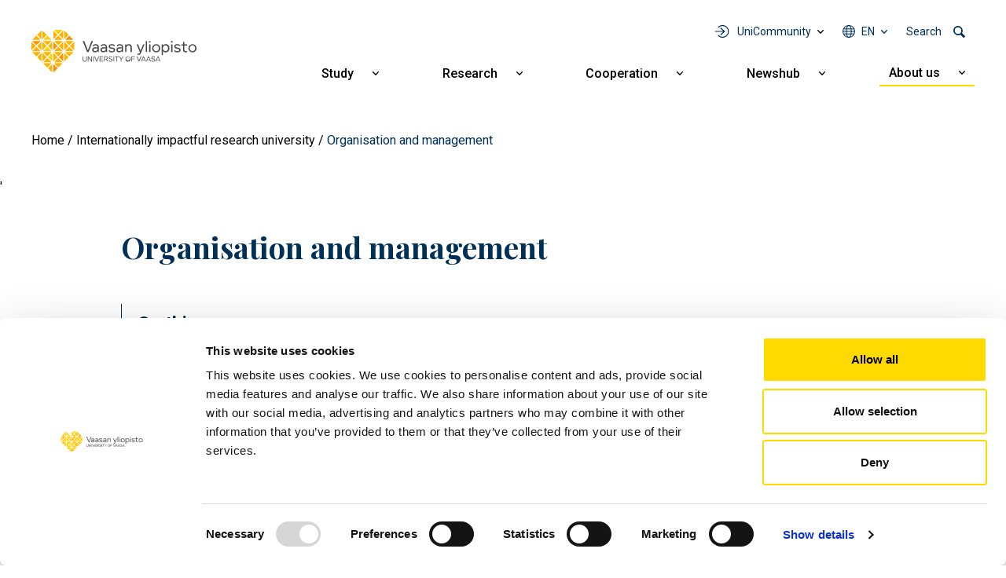

--- FILE ---
content_type: text/html; charset=UTF-8
request_url: https://www.uwasa.fi/en/university/organisation-and-management?page=5
body_size: 11960
content:
<!DOCTYPE html>
<html lang="en" dir="ltr" prefix="og: https://ogp.me/ns#">
  <head>
    <meta charset="utf-8" />
<link rel="canonical" href="https://www.uwasa.fi/en/university/organisation-and-management" />
<meta property="og:site_name" content="University of Vaasa" />
<meta property="og:type" content="website" />
<meta property="og:url" content="https://www.uwasa.fi/en/university/organisation-and-management" />
<meta property="og:title" content="Organisation and management" />
<meta property="article:published_time" content="2020-02-17T13:14:15+0200" />
<meta property="article:modified_time" content="2026-01-05T11:28:41+0200" />
<meta property="fb:admins" content="539359597" />
<meta property="fb:pages" content="359301592626" />
<meta name="facebook-domain-verification" content="2jxk2otiorntdsixq60ygoonfu8ur1" />
<meta name="google-site-verification" content="K3q1rdKHQponzTQk97e--AmLPpDQq8vwRbs-2wob3kA" />
<meta name="Generator" content="Drupal 10 (https://www.drupal.org)" />
<meta name="MobileOptimized" content="width" />
<meta name="HandheldFriendly" content="true" />
<meta name="viewport" content="width=device-width, initial-scale=1, shrink-to-fit=no" />
<meta http-equiv="x-ua-compatible" content="ie=edge" />
<link rel="icon" href="/themes/custom/univaasa/images/uwasa.ico" type="image/vnd.microsoft.icon" />
<link rel="alternate" hreflang="fi" href="https://www.uwasa.fi/fi/yliopisto/organisaatio-ja-johto" />
<link rel="alternate" hreflang="en" href="https://www.uwasa.fi/en/university/organisation-and-management" />
<script src="/sites/default/files/google_tag/univaasa_main/google_tag.script.js?t8vegq" defer></script>

    <title>Organisation and management | University of Vaasa</title>
    <link rel="stylesheet" media="all" href="/sites/default/files/css/css_7QiZWK0Muyc5TwILVJJhgMiQ34-TGWfFMcKajU4j0Ps.css?delta=0&amp;language=en&amp;theme=univaasa&amp;include=[base64]" />
<link rel="stylesheet" media="all" href="/libraries/fontawesome/css/all.css" />
<link rel="stylesheet" media="all" href="/sites/default/files/css/css_6bccxG7Cf1KulvOhJAjPTvPOkDfmCxzqmneJa2SjviM.css?delta=2&amp;language=en&amp;theme=univaasa&amp;include=[base64]" />
<link rel="stylesheet" media="all" href="/sites/default/files/css/css_66jBQpQi4Krp9yBoKtwQi8WiYZ8nY9QQQH6Goet_nB0.css?delta=3&amp;language=en&amp;theme=univaasa&amp;include=[base64]" />

    
  </head>
  <body class="layout-no-sidebars page-node-170 path-node node--type-page">
    <a href="#main-content" class="visually-hidden focusable skip-link">
      Skip to main content
    </a>
    <noscript><iframe src="https://www.googletagmanager.com/ns.html?id=GTM-PD9HXKD" height="0" width="0" style="display:none;visibility:hidden"></iframe></noscript>
      <div class="dialog-off-canvas-main-canvas" data-off-canvas-main-canvas>
    
<div id="page-wrapper">
  <div id="page">
    <header id="header" class="header" role="banner" aria-label="Site header">
                            
        
                  <div class="container-lg">
              <section class="row region region-top">
          <a href="/en" title="Home" rel="home" class="navbar-brand">
              <img src="/themes/custom/univaasa/logo.svg" alt="Home" width="210" height="54" class="img-fluid d-inline-block align-top" />
            
    </a>
    <nav role="navigation" aria-label="Päävalikko - Suomi" id="block-paavalikko" class="block block-menu navigation main-navigation menu--main">
        
<button id="main-menu-toggle" aria-controls="main-navbar" aria-expanded="false">
  <span class="visually-hidden">
    Open main navigation
  </span>
</button>

              <ul class="clearfix navbar" id="main-navbar">
              <li class="nav-item extras">
        <ul class="extras-menu">
                      <li class="nav-item tools nav-item-extra">
              <button
                id="menu-tools-button"
                aria-expanded="false"
                aria-controls="tools-menu"
                class="menu-extra-button"
              >
                UniCommunity
              </button>
              <div class="views-element-container block block-views block-views-blocktools-list-tools-block" id="block-tools-block">
  
    
      <div class="content">
      <div><div class="view view-tools-list view-id-tools_list view-display-id-tools_block js-view-dom-id-2e0db2e1c975122e535645cc0536acdc1bd682087248f157579c3c51ed23aa79">
  
    
      
      <div class="view-content row">
      <div class="item-list">
      <h3>Students</h3>
  
  <ul>

          <li><div class="views-field views-field-title"><span class="field-content"><a href="https://outlook.office.com/">Outlook O365</a></span></div><div class="views-field views-field-views-conditional-field-1"><span class="field-content"><span class="login-required"></span></span></div></li>
          <li><div class="views-field views-field-title"><span class="field-content"><a href="https://cloud.uwasa.fi/">Owncloud</a></span></div><div class="views-field views-field-views-conditional-field-1"><span class="field-content"><span class="login-required"></span></span></div></li>
          <li><div class="views-field views-field-title"><span class="field-content"><a href="https://opiskelija.peppi.uwasa.fi/">Peppi</a></span></div><div class="views-field views-field-views-conditional-field-1"><span class="field-content"><span class="login-required"></span></span></div></li>
          <li><div class="views-field views-field-title"><span class="field-content"><a href="https://jolla.uwasa.fi">Jolla</a></span></div><div class="views-field views-field-views-conditional-field-1"><span class="field-content"><span class="login-required"></span></span></div></li>
          <li><div class="views-field views-field-title"><span class="field-content"><a href="https://learn.uwasa.fi/">Moodle</a></span></div><div class="views-field views-field-views-conditional-field-1"><span class="field-content"><span class="login-required"></span></span></div></li>
          <li><div class="views-field views-field-title"><span class="field-content"><a href="https://www.uwasa.fi/en/students">Student pages</a></span></div><div class="views-field views-field-views-conditional-field-1"><span class="field-content"></span></div></li>
    
  </ul>

</div>
<div class="item-list">
      <h3>Personnel</h3>
  
  <ul>

          <li><div class="views-field views-field-title"><span class="field-content"><a href="https://outlook.office.com/">Outlook O365</a></span></div><div class="views-field views-field-views-conditional-field-1"><span class="field-content"><span class="login-required"></span></span></div></li>
          <li><div class="views-field views-field-title"><span class="field-content"><a href="https://cloud.uwasa.fi/">Owncloud</a></span></div><div class="views-field views-field-views-conditional-field-1"><span class="field-content"><span class="login-required"></span></span></div></li>
          <li><div class="views-field views-field-title"><span class="field-content"><a href="https://opettaja.peppi.uwasa.fi/">Peppi</a></span></div><div class="views-field views-field-views-conditional-field-1"><span class="field-content"><span class="login-required"></span></span></div></li>
          <li><div class="views-field views-field-title"><span class="field-content"><a href="https://www.uwasa.fi/messi">Messi</a></span></div><div class="views-field views-field-views-conditional-field-1"><span class="field-content"><span class="login-required"></span></span></div></li>
          <li><div class="views-field views-field-title"><span class="field-content"><a href="https://learn.uwasa.fi/">Moodle</a></span></div><div class="views-field views-field-views-conditional-field-1"><span class="field-content"><span class="login-required"></span></span></div></li>
    
  </ul>

</div>
<div class="item-list">
  
  <ul>

          <li><div class="views-field views-field-title"><span class="field-content"><a href="https://www.tritonia.fi/">Library Services</a></span></div><div class="views-field views-field-views-conditional-field-1"><span class="field-content"></span></div></li>
          <li><div class="views-field views-field-title"><span class="field-content"><a href="https://it.uwasa.fi">IT Services</a></span></div><div class="views-field views-field-views-conditional-field-1"><span class="field-content"></span></div></li>
    
  </ul>

</div>

    </div>
  
          </div>
</div>

    </div>
  </div>

            </li>
                                <li class="nav-item has-submenu language nav-item-extra">
              <button
                aria-expanded="false"
                aria-controls="language-menu"
                aria-label="Language menu - en"
                class="full-width menu-extra-button"
              >
                en
              </button>
              <ul class="submenu submenu-language" id="language-menu">
                                  <li lang="fi"><a href="/fi/yliopisto/organisaatio-ja-johto">Suomi | FI</a></li>
                                  <li lang="en"><a href="/en/university/organisation-and-management">English | EN</a></li>
                              </ul>
            </li>
                                <li class="nav-item search nav-item-extra">
              <button
                id="menu-search-button"
                aria-expanded="false"
                aria-controls="search-menu"
                class="menu-extra-button"
              >
                Search
              </button>
              <div class="views-exposed-form block block-views block-views-exposed-filter-blocksolr-search-solr-search-block" data-drupal-selector="views-exposed-form-solr-search-solr-search-block" id="block-univaasa-searchform">
  
    
      <div class="content">
      
<form action="/en/search" method="get" id="views-exposed-form-solr-search-solr-search-block" accept-charset="UTF-8">
  

<div >
  <div class="container-xl">
    <div class="form-row views-exposed-form-solr-search-solr-search-block__filters">
              



  <div class="js-form-item js-form-type-textfield form-type-textfield js-form-item-keys form-item-keys form-no-label form-group">
                    <input placeholder="What are you searching for?" data-drupal-selector="edit-keys" type="text" id="edit-keys" name="keys" value="" size="30" maxlength="128" class="form-control" />

                      </div>
<div data-drupal-selector="edit-actions" class="form-actions js-form-wrapper form-wrapper mb-3" id="edit-actions--2"><input data-drupal-selector="edit-submit-solr-search" type="submit" id="edit-submit-solr-search" value="Search" class="button js-form-submit form-submit btn btn-primary form-control" />
</div>

          </div>
  </div>
</div>
</form>

    </div>
  </div>

            </li>
                            </ul>
      </li>
                    <li class="nav-item menu-item--expanded has-submenu">
                          <a href="/en/education" class="nav-link nav-link--en-education" aria-expanded="false" aria-haspopup="true" data-drupal-link-system-path="node/24">Study</a>
          <button
            aria-expanded="false"
            aria-controls="submenu-for-menu_link_content:b2dd2570-9e27-4480-b6df-3a11c4c9a599"
            class="submenu-button"
          >
            <span class="visually-hidden">
                            Show submenu for Study
            </span>
          </button>

                        <ul class="submenu" id="submenu-for-menu_link_content:b2dd2570-9e27-4480-b6df-3a11c4c9a599">
                        <li class="submenu-item">
                          <a href="/en/education/business-studies" class="nav-link--en-education-business-studies" data-drupal-link-system-path="node/25">Business studies</a>
              </li>
                <li class="submenu-item">
                          <a href="/en/education/technology" class="nav-link--en-education-technology" data-drupal-link-system-path="node/26">Technology</a>
              </li>
                <li class="submenu-item">
                          <a href="/en/education/industrial-management-and-cyber-managementatiede" class="nav-link--en-education-industrial-management-and-cyber-managementatiede" data-drupal-link-system-path="node/8644">Industrial Management and Cyber Management</a>
              </li>
                <li class="submenu-item">
                          <a href="/en/education/administrative-studies" class="nav-link--en-education-administrative-studies" data-drupal-link-system-path="node/27">Administrative studies</a>
              </li>
                <li class="submenu-item">
                          <a href="/en/education/communication-studies" class="nav-link--en-education-communication-studies" data-drupal-link-system-path="node/28">Communication studies</a>
              </li>
                <li class="submenu-item menu-item--expanded has-submenu">
                          <a href="/en/education/apply" class="nav-link--en-education-apply" aria-expanded="false" aria-haspopup="true" data-drupal-link-system-path="node/15370">How to apply</a>
          <button
            aria-expanded="false"
            aria-controls="submenu-for-menu_link_content:98d8e377-f69d-4144-b2b5-fa5433335420"
            class="submenu-button"
          >
            <span class="visually-hidden">
                            Show submenu for How to apply
            </span>
          </button>

                        <ul class="submenu" id="submenu-for-menu_link_content:98d8e377-f69d-4144-b2b5-fa5433335420">
                        <li class="submenu-item">
                          <a href="/en/education/bachelors-programmes/how-apply-bachelors-programmes" class="nav-link--en-education-bachelors-programmes-how-apply-bachelors-programmes" data-drupal-link-system-path="node/943">Bachelor&#039;s programmes</a>
              </li>
                <li class="submenu-item">
                          <a href="/en/education/masters-programmes/how-apply-masters-programmes" class="nav-link--en-education-masters-programmes-how-apply-masters-programmes" data-drupal-link-system-path="node/1369">Master&#039;s programmes</a>
              </li>
                <li class="submenu-item">
                          <a href="/en/education/doctoral-education/admissions-doctoral-studies" class="nav-link--en-education-doctoral-education-admissions-doctoral-studies" data-drupal-link-system-path="node/223">Doctoral studies</a>
              </li>
            </ul>
  
              </li>
                <li class="submenu-item menu-item--expanded has-submenu">
                          <a href="/en/education/continuous-learning" class="nav-link--en-education-continuous-learning" aria-expanded="false" aria-haspopup="true" data-drupal-link-system-path="node/8598">Continuous learning</a>
          <button
            aria-expanded="false"
            aria-controls="submenu-for-menu_link_content:d3de4aae-d1c6-4af9-93a0-8aaa5f01112c"
            class="submenu-button"
          >
            <span class="visually-hidden">
                            Show submenu for Continuous learning
            </span>
          </button>

                        <ul class="submenu" id="submenu-for-menu_link_content:d3de4aae-d1c6-4af9-93a0-8aaa5f01112c">
                        <li class="submenu-item">
                          <a href="/en/education/open" class="nav-link--en-education-open" data-drupal-link-system-path="node/66">Open University</a>
              </li>
                <li class="submenu-item">
                          <a href="/en/fitech-network-studies" class="nav-link--en-fitech-network-studies" data-drupal-link-system-path="node/28463">FITech network</a>
              </li>
            </ul>
  
              </li>
                <li class="submenu-item">
                          <a href="/en/node/15758" class="nav-link--en-node-15758" data-drupal-link-system-path="node/15758">Executive Education</a>
              </li>
                <li class="submenu-item">
                          <a href="/en/education/exchange" class="nav-link--en-education-exchange" data-drupal-link-system-path="node/375">Exchange studies and Double degree programmes</a>
              </li>
                <li class="submenu-item">
                          <a href="/en/education/studying-and-living-finland" class="nav-link--en-education-studying-and-living-finland" data-drupal-link-system-path="node/516">Studying and living in Finland</a>
              </li>
            </ul>
  
              </li>
                <li class="nav-item menu-item--expanded has-submenu">
                          <a href="/en/research" class="nav-link nav-link--en-research" aria-expanded="false" aria-haspopup="true" data-drupal-link-system-path="node/70">Research</a>
          <button
            aria-expanded="false"
            aria-controls="submenu-for-menu_link_content:017f8f5b-4d0b-4c7c-9365-a592c0e353c6"
            class="submenu-button"
          >
            <span class="visually-hidden">
                            Show submenu for Research
            </span>
          </button>

                        <ul class="submenu" id="submenu-for-menu_link_content:017f8f5b-4d0b-4c7c-9365-a592c0e353c6">
                        <li class="submenu-item">
                          <a href="/en/research/groups-and-focus-areas" class="nav-link--en-research-groups-and-focus-areas" data-drupal-link-system-path="node/15155">Research groups and focus areas</a>
              </li>
                <li class="submenu-item menu-item--expanded has-submenu">
                          <a href="/en/research/research-cooperation" class="nav-link--en-research-research-cooperation" aria-expanded="false" aria-haspopup="true" data-drupal-link-system-path="node/1147">Research cooperation</a>
          <button
            aria-expanded="false"
            aria-controls="submenu-for-menu_link_content:5eab430c-3460-4519-84d8-6ff183b82c21"
            class="submenu-button"
          >
            <span class="visually-hidden">
                            Show submenu for Research cooperation
            </span>
          </button>

                        <ul class="submenu" id="submenu-for-menu_link_content:5eab430c-3460-4519-84d8-6ff183b82c21">
                        <li class="submenu-item">
                          <a href="/en/research/research-platforms" class="nav-link--en-research-research-platforms" data-drupal-link-system-path="node/1593">Research platforms</a>
              </li>
                <li class="submenu-item">
                          <a href="/en/research/research-infrastructures" class="nav-link--en-research-research-infrastructures" data-drupal-link-system-path="node/409">Research infrastructures</a>
              </li>
                <li class="submenu-item">
                          <a href="/en/cooperation/services-companies-and-organisations" class="nav-link--en-cooperation-services-companies-and-organisations" data-drupal-link-system-path="node/10935">Services for companies and organisations</a>
              </li>
                <li class="submenu-item">
                          <a href="/en/codoc" class="nav-link--en-codoc" data-drupal-link-system-path="node/11734">CoDoc</a>
              </li>
                <li class="submenu-item">
                          <a href="/en/research/energy-transition-valley" class="nav-link--en-research-energy-transition-valley" data-drupal-link-system-path="node/15076">Energy transition valley</a>
              </li>
            </ul>
  
              </li>
                <li class="submenu-item">
                          <a href="/en/education/doctoral-education" class="nav-link--en-education-doctoral-education" data-drupal-link-system-path="node/177">Doctoral education</a>
              </li>
                <li class="submenu-item">
                          <a href="/en/open-positions" class="nav-link--en-open-positions" data-drupal-link-system-path="node/200">Career in research</a>
              </li>
                <li class="submenu-item">
                          <a href="/en/research/responsible-science-and-research" class="nav-link--en-research-responsible-science-and-research" data-drupal-link-system-path="node/14831">Responsible science and research</a>
              </li>
            </ul>
  
              </li>
                <li class="nav-item menu-item--expanded has-submenu">
                          <a href="/en/cooperation" class="nav-link nav-link--en-cooperation" aria-expanded="false" aria-haspopup="true" data-drupal-link-system-path="node/271">Cooperation</a>
          <button
            aria-expanded="false"
            aria-controls="submenu-for-menu_link_content:52e1642f-a1da-45d2-853e-8c1bf735aa60"
            class="submenu-button"
          >
            <span class="visually-hidden">
                            Show submenu for Cooperation
            </span>
          </button>

                        <ul class="submenu" id="submenu-for-menu_link_content:52e1642f-a1da-45d2-853e-8c1bf735aa60">
                        <li class="submenu-item">
                          <a href="/en/cooperation/services-companies-and-organisations" class="nav-link--en-cooperation-services-companies-and-organisations" data-drupal-link-system-path="node/10935">Services for companies and organisations</a>
              </li>
                <li class="submenu-item">
                          <a href="/en/alumni" class="nav-link--en-alumni" data-drupal-link-system-path="node/67">Alumni</a>
              </li>
                <li class="submenu-item">
                          <a href="/en/fundraising" class="nav-link--en-fundraising" data-drupal-link-system-path="node/2008">Support us</a>
              </li>
                <li class="submenu-item menu-item--expanded has-submenu">
                          <a href="/en/university/cooperation-networks" class="nav-link--en-university-cooperation-networks" aria-expanded="false" aria-haspopup="true" data-drupal-link-system-path="node/12337">Cooperation networks</a>
          <button
            aria-expanded="false"
            aria-controls="submenu-for-menu_link_content:f596b111-3627-4279-a894-23eb961831d7"
            class="submenu-button"
          >
            <span class="visually-hidden">
                            Show submenu for Cooperation networks
            </span>
          </button>

                        <ul class="submenu" id="submenu-for-menu_link_content:f596b111-3627-4279-a894-23eb961831d7">
                        <li class="submenu-item">
                          <a href="/en/university/cooperation-networks/regional-cooperation" class="nav-link--en-university-cooperation-networks-regional-cooperation" data-drupal-link-system-path="node/274">Regional cooperation</a>
              </li>
                <li class="submenu-item">
                          <a href="/en/university/cooperation-networks/international-cooperation" class="nav-link--en-university-cooperation-networks-international-cooperation" data-drupal-link-system-path="node/273">International cooperation</a>
              </li>
                <li class="submenu-item">
                          <a href="/en/university/cooperation-networks/strategic-partnerships" class="nav-link--en-university-cooperation-networks-strategic-partnerships" data-drupal-link-system-path="node/15143">Strategic partnerships</a>
              </li>
            </ul>
  
              </li>
            </ul>
  
              </li>
                <li class="nav-item menu-item--expanded has-submenu">
                          <a href="/en/newshub" class="nav-link nav-link--en-newshub" aria-expanded="false" aria-haspopup="true" data-drupal-link-system-path="node/15369">Newshub</a>
          <button
            aria-expanded="false"
            aria-controls="submenu-for-menu_link_content:9f7ade1b-73f4-4d67-94f9-0353afceebdf"
            class="submenu-button"
          >
            <span class="visually-hidden">
                            Show submenu for Newshub
            </span>
          </button>

                        <ul class="submenu" id="submenu-for-menu_link_content:9f7ade1b-73f4-4d67-94f9-0353afceebdf">
                        <li class="submenu-item">
                          <a href="/en/newshub/news" class="nav-link--en-newshub-news" data-drupal-link-system-path="uutishuone/uutiset">News</a>
              </li>
                <li class="submenu-item">
                          <a href="/en/newshub/events" class="nav-link--en-newshub-events" data-drupal-link-system-path="uutishuone/tapahtumat">Events</a>
              </li>
                <li class="submenu-item">
                          <a href="/en/newshub/blogs" class="nav-link--en-newshub-blogs" data-drupal-link-system-path="uutishuone/blogit">Blogs</a>
              </li>
                <li class="submenu-item">
                          <a href="/en/university/media" class="nav-link--en-university-media" data-drupal-link-system-path="node/199">For media</a>
              </li>
            </ul>
  
              </li>
                <li class="nav-item menu-item--expanded active has-submenu">
                          <a href="/en/university" class="nav-link active nav-link--en-university" aria-expanded="false" aria-haspopup="true" data-drupal-link-system-path="node/23">About us</a>
          <button
            aria-expanded="false"
            aria-controls="submenu-for-menu_link_content:61bb5fdc-ef86-4ee9-bdb3-58f0ef6bd92d"
            class="submenu-button"
          >
            <span class="visually-hidden">
                            Show submenu for About us
            </span>
          </button>

                        <ul class="submenu" id="submenu-for-menu_link_content:61bb5fdc-ef86-4ee9-bdb3-58f0ef6bd92d">
                        <li class="submenu-item menu-item--expanded active has-submenu">
                          <a href="/en/discover-university-vaasa" class="active nav-link--en-discover-university-vaasa" aria-expanded="false" aria-haspopup="true" data-drupal-link-system-path="node/15148">Discover the University of Vaasa</a>
          <button
            aria-expanded="false"
            aria-controls="submenu-for-menu_link_content:2d5cc758-7480-4b12-a855-0665e7abde51"
            class="submenu-button"
          >
            <span class="visually-hidden">
                            Show submenu for Discover the University of Vaasa
            </span>
          </button>

                        <ul class="submenu" id="submenu-for-menu_link_content:2d5cc758-7480-4b12-a855-0665e7abde51">
                        <li class="submenu-item active">
                          <a href="/en/university/organisation-and-management" class="active nav-link--en-university-organisation-and-management" data-drupal-link-system-path="node/170">Organisation and management</a>
              </li>
                <li class="submenu-item">
                          <a href="/en/university/growing-and-internationalising-university" class="nav-link--en-university-growing-and-internationalising-university" data-drupal-link-system-path="node/198">Key figures</a>
              </li>
                <li class="submenu-item">
                          <a href="/en/university/strategy-and-values-0/quality-management" class="nav-link--en-university-strategy-and-values-0-quality-management" data-drupal-link-system-path="node/12121">Quality management</a>
              </li>
                <li class="submenu-item">
                          <a href="/en/university/strategy-and-values-0/rankings-accreditations-and-evaluations" class="nav-link--en-university-strategy-and-values-0-rankings-accreditations-and-evaluations" data-drupal-link-system-path="node/6607">Rankings, accreditations and evaluations</a>
              </li>
                <li class="submenu-item">
                          <a href="/en/yliopisto/historia" class="nav-link--en-yliopisto-historia" data-drupal-link-system-path="node/15">History</a>
              </li>
            </ul>
  
              </li>
                <li class="submenu-item menu-item--expanded has-submenu">
                          <a href="/en/university/strategy-and-values-0" class="nav-link--en-university-strategy-and-values-0" aria-expanded="false" aria-haspopup="true" data-drupal-link-system-path="node/12336">Strategy and values</a>
          <button
            aria-expanded="false"
            aria-controls="submenu-for-menu_link_content:86c3ee8d-ba4b-4748-8908-76ebfd1de53b"
            class="submenu-button"
          >
            <span class="visually-hidden">
                            Show submenu for Strategy and values
            </span>
          </button>

                        <ul class="submenu" id="submenu-for-menu_link_content:86c3ee8d-ba4b-4748-8908-76ebfd1de53b">
                        <li class="submenu-item">
                          <a href="/en/university/strategy-and-values-0/strategy-2030" class="nav-link--en-university-strategy-and-values-0-strategy-2030" data-drupal-link-system-path="node/183">Strategy 2030</a>
              </li>
                <li class="submenu-item">
                          <a href="/en/university/strategy-and-values-0/sustainability-and-responsibility" class="nav-link--en-university-strategy-and-values-0-sustainability-and-responsibility" data-drupal-link-system-path="node/1644">Sustainability and responsibility</a>
              </li>
                <li class="submenu-item">
                          <a href="/en/university/strategy-and-values-0/strategy-2030/equality" class="nav-link--en-university-strategy-and-values-0-strategy-2030-equality" data-drupal-link-system-path="node/486">Equality</a>
              </li>
            </ul>
  
              </li>
                <li class="submenu-item menu-item--expanded has-submenu">
                          <a href="/en/university/schools" class="nav-link--en-university-schools" aria-expanded="false" aria-haspopup="true" data-drupal-link-system-path="node/15359">Schools</a>
          <button
            aria-expanded="false"
            aria-controls="submenu-for-menu_link_content:92727acd-9bd9-40b2-9766-efd4de483afe"
            class="submenu-button"
          >
            <span class="visually-hidden">
                            Show submenu for Schools
            </span>
          </button>

                        <ul class="submenu" id="submenu-for-menu_link_content:92727acd-9bd9-40b2-9766-efd4de483afe">
                        <li class="submenu-item">
                          <a href="/en/university/organisation-and-management/school-accounting-and-finance" class="nav-link--en-university-organisation-and-management-school-accounting-and-finance" data-drupal-link-system-path="node/420">School of Accounting and Finance</a>
              </li>
                <li class="submenu-item">
                          <a href="/en/university/organisation-and-management/school-management" class="nav-link--en-university-organisation-and-management-school-management" data-drupal-link-system-path="node/418">School of Management</a>
              </li>
                <li class="submenu-item">
                          <a href="/en/university/organisation-and-management/school-marketing-and-communication" class="nav-link--en-university-organisation-and-management-school-marketing-and-communication" data-drupal-link-system-path="node/419">School of Marketing and Communication</a>
              </li>
                <li class="submenu-item">
                          <a href="/en/university/organisation-and-management/school-technology-and-innovations" class="nav-link--en-university-organisation-and-management-school-technology-and-innovations" data-drupal-link-system-path="node/421">School of Technology and Innovations</a>
              </li>
            </ul>
  
              </li>
                <li class="submenu-item">
                          <a href="/en/consortium" class="nav-link--en-consortium" data-drupal-link-system-path="node/28480">Consortium</a>
              </li>
                <li class="submenu-item">
                          <a href="/en/open-positions" class="nav-link--en-open-positions" data-drupal-link-system-path="node/200">Come work with us</a>
              </li>
                <li class="submenu-item">
                          <a href="/en/university/campus-and-facilities" class="nav-link--en-university-campus-and-facilities" data-drupal-link-system-path="node/202">Campus and facilities</a>
              </li>
                <li class="submenu-item">
                          <a href="/en/university/contact-information-and-personnel-search" class="nav-link--en-university-contact-information-and-personnel-search" data-drupal-link-system-path="node/380">Contact information and personnel search</a>
              </li>
            </ul>
  
              </li>
                <li class="tools nav-item menu-item--expanded has-submenu">
                          <span class="nav-link nav-link-" aria-expanded="false" aria-haspopup="true">UniCommunity</span>
          <button
            aria-expanded="false"
            aria-controls="submenu-for-menu_link_content:e835ad18-6d71-44c2-801e-a5466f7ba12d"
            class="submenu-button"
          >
            <span class="visually-hidden">
                            Show submenu for UniCommunity
            </span>
          </button>

                        <ul class="submenu" id="submenu-for-menu_link_content:e835ad18-6d71-44c2-801e-a5466f7ba12d">
                        <li class="submenu-item menu-item--expanded has-submenu">
                          <a href="/en/students" class="nav-link--en-students" aria-expanded="false" aria-haspopup="true" data-drupal-link-system-path="node/9640">Students</a>
          <button
            aria-expanded="false"
            aria-controls="submenu-for-menu_link_content:4c5549f1-5725-4b41-b7fa-92def40bd26d"
            class="submenu-button"
          >
            <span class="visually-hidden">
                            Show submenu for Students
            </span>
          </button>

                        <ul class="submenu" id="submenu-for-menu_link_content:4c5549f1-5725-4b41-b7fa-92def40bd26d">
                        <li class="submenu-item">
                          <a href="/en/students" title="Opiskelijan verkkosivut" class="nav-link--en-students" data-drupal-link-system-path="node/9640">Student pages</a>
              </li>
                <li class="submenu-item">
                          <a href="https://learn.uwasa.fi" class="nav-link-https--learnuwasafi">Moodle</a>
              </li>
                <li class="submenu-item">
                          <a href="https://jolla.uwasa.fi" class="nav-link-https--jollauwasafi">Jolla</a>
              </li>
                <li class="submenu-item">
                          <a href="https://opiskelija.peppi.uwasa.fi" class="nav-link-https--opiskelijapeppiuwasafi">Peppi, student</a>
              </li>
                <li class="submenu-item">
                          <a href="https://outlook.office.com" title="Sähköposti ja kalenteri selaimessasi" class="nav-link-https--outlookofficecom">Outlook O365</a>
              </li>
                <li class="submenu-item">
                          <a href="https://cloud.uwasa.fi/" title="OwnCloudiin voit tallentaa tiedostosi, jonka jälkeen ne ovat saatavissa kaikilla laitteillasi joko selaimen tai ohjelman/appin kautta" class="nav-link-https--clouduwasafi-">OwnCloud</a>
              </li>
            </ul>
  
              </li>
                <li class="submenu-item menu-item--expanded has-submenu">
                          <a href="https://www.uwasa.fi/messi" class="nav-link-https--wwwuwasafi-messi" aria-expanded="false" aria-haspopup="true">Personnel</a>
          <button
            aria-expanded="false"
            aria-controls="submenu-for-menu_link_content:63327316-9b05-4a94-a095-a0aab6650b42"
            class="submenu-button"
          >
            <span class="visually-hidden">
                            Show submenu for Personnel
            </span>
          </button>

                        <ul class="submenu" id="submenu-for-menu_link_content:63327316-9b05-4a94-a095-a0aab6650b42">
                        <li class="submenu-item">
                          <a href="https://www.uwasa.fi/messi" title="Henkilökunnan intranet" class="nav-link-https--wwwuwasafi-messi">Messi</a>
              </li>
                <li class="submenu-item">
                          <a href="https://learn.uwasa.fi" class="nav-link-https--learnuwasafi">Moodle</a>
              </li>
                <li class="submenu-item">
                          <a href="https://opettaja.peppi.uwasa.fi" class="nav-link-https--opettajapeppiuwasafi">Peppi, personnel</a>
              </li>
                <li class="submenu-item">
                          <a href="https://outlook.office.com/" title="Sähköposti ja kalenteri selaimessasi" class="nav-link-https--outlookofficecom-">Outlook O365</a>
              </li>
                <li class="submenu-item">
                          <a href="https://cloud.uwasa.fi" title="OwnCloudiin voit tallentaa tiedostosi, jonka jälkeen ne ovat saatavissa kaikilla laitteillasi joko selaimen tai ohjelman/appin kautta" class="nav-link-https--clouduwasafi">OwnCloud</a>
              </li>
            </ul>
  
              </li>
                <li class="submenu-item">
                          <a href="https://it.uwasa.fi/?l=fi" class="nav-link-https--ituwasafi-lfi">IT Services</a>
              </li>
                <li class="submenu-item">
                          <a href="https://www.tritonia.fi/" class="nav-link-https--wwwtritoniafi-">Library Services</a>
              </li>
            </ul>
  
              </li>
                      <li class="nav-item has-submenu language">
          <button
            aria-expanded="false"
            aria-controls="language-menu"
            aria-label="Language menu - en"
            class="full-width"
          >
            en
          </button>
          <ul class="submenu" id="language-menu">
                          <li lang="fi"><a href="/fi/yliopisto/organisaatio-ja-johto">Suomi | FI</a></li>
                          <li lang="en"><a href="/en/university/organisation-and-management">English | EN</a></li>
                      </ul>
        </li>
                    <li class="nav-item search">
          <div class="views-exposed-form block block-views block-views-exposed-filter-blocksolr-search-solr-search-block" data-drupal-selector="views-exposed-form-solr-search-solr-search-block" id="block-univaasa-searchform">
  
    
      <div class="content">
      
<form action="/en/search" method="get" id="views-exposed-form-solr-search-solr-search-block" accept-charset="UTF-8">
  

<div >
  <div class="container-xl">
    <div class="form-row views-exposed-form-solr-search-solr-search-block__filters">
              



  <div class="js-form-item js-form-type-textfield form-type-textfield js-form-item-keys form-item-keys form-no-label form-group">
                    <input placeholder="What are you searching for?" data-drupal-selector="edit-keys" type="text" id="edit-keys" name="keys" value="" size="30" maxlength="128" class="form-control" />

                      </div>
<div data-drupal-selector="edit-actions" class="form-actions js-form-wrapper form-wrapper mb-3" id="edit-actions--2"><input data-drupal-selector="edit-submit-solr-search" type="submit" id="edit-submit-solr-search" value="Search" class="button js-form-submit form-submit btn btn-primary form-control" />
</div>

          </div>
  </div>
</div>
</form>

    </div>
  </div>

        </li>
              </ul>
  


  </nav>

  </section>

          </div>
            </header>
            <div id="main-wrapper" class="layout-main-wrapper clearfix">
        <div id="main">
    
    <div class="row row-offcanvas row-offcanvas-left clearfix">
      <main class="main-content col order-last" id="content" role="main">
        <section class="section">
            <div id="block-murupolku" class="block block-system block-system-breadcrumb-block">
  
    
      <div class="content">
      
  <nav role="navigation" aria-label="breadcrumb" style="">
  <ol class="breadcrumb">
            <li class="breadcrumb-item">
        <a href="/en">Home</a>
      </li>
                <li class="breadcrumb-item">
        <a href="/en/university">Internationally impactful research university</a>
      </li>
                <li class="breadcrumb-item active">
        Organisation and management
      </li>
        </ol>
</nav>


    </div>
  </div>

'
          <div id="main-content" tabindex="-1"></div>
                                  <div data-drupal-messages-fallback class="hidden"></div><div id="block-univaasa-content" class="block block-system block-system-main-block">
  
    
      <div class="content">
      

<article class="basic-page">
  <header>
          <div class="basic-page__image">
        
      </div>
    
    <h1 class="basic-page__title">
      <span class="field field--name-title field--type-string field--label-hidden">Organisation and management</span>

    </h1>

          <div class="basic-page__abstract">
        
      </div>
    
          <nav class="basic-page__menu" id="scroll-nav">
        <h2 class="basic-page__menu-title">
          On this page
        </h2>
        <ul class="basic-page__menu-list">
                                                                      <li class="basic-page__menu-item">
                    <a href="#section_006" class="basic-page__menu-link">
                      University management
                    </a>
                  </li>
                                                                                                                                      <li class="basic-page__menu-item">
                    <a href="#section_007" class="basic-page__menu-link">
                      Schools
                    </a>
                  </li>
                                                                                                                <li class="basic-page__menu-item">
                    <a href="#section_009" class="basic-page__menu-link">
                      Research platforms
                    </a>
                  </li>
                                                                                                                <li class="basic-page__menu-item">
                    <a href="#section_008" class="basic-page__menu-link">
                      Affiliated institutions
                    </a>
                  </li>
                                                                                                                <li class="basic-page__menu-item">
                    <a href="#section_010" class="basic-page__menu-link">
                      University services
                    </a>
                  </li>
                                                            </ul>
      </nav>
    
      </header>

      <div class="basic-page__content">
      
    </div>
  
  
      <div class="erd-list--default field field--name-field-content-layers field--type-entity-reference-revisions field--label-hidden field__items">
              <div class="field__item">

<div class="page-section">
  <h2 id="section_006" class="page-section__title">
    University management
  </h2>
  <div class="row px-xl-0">
          <div class="col-md-12">
        
            <div class="clearfix text-formatted field field--name-field-paragraph-content field--type-text-long field--label-hidden field__item">
<html><p>The highest decision-making body of the University of Vaasa is the board which is appointed by the university collegium. The board chooses a rector who leads the operations of the university. The rector is supported in their tasks by the management team. The University Advisory Board brings a valuable insight into the development of the university.&nbsp;</p>
</html></div>
      
              
      </div>
              </div>
</div>
</div>
              <div class="field__item">

  <div class="paragraph paragraph--type--accordion paragraph--view-mode--default paragraph--type--accordion--green paragraph--type--accordion--dark-blue paragraph--accordion" data-paragraph-id="14565">
                  <dl class="accordion">
            <dt>
  <a role="button" id="accordion_4564" aria-controls="sect_4564" aria-expanded="false" class="d-block" href="#accordion_4564">University collegium</a>
</dt>
<dd id="sect_4564" role="region" aria-labelledby="accordion_4564" style="display: block">
  <div class="paragraph paragraph--type--page-section paragraph--view-mode--accordion paragraph--id_4564">
          <div class="row">
                  <div class="col-md-12">
            
            <div class="clearfix text-formatted field field--name-field-paragraph-content field--type-text-long field--label-hidden field__item">
<html><p>The university collegium consists of 15 members of the university community. The members of the collegium represent professors, other teachers, researchers, and other personnel as well as students.</p><h3>Members of the university collegium 2022–2025</h3><p><strong>Professor representatives</strong></p><ul><li>Sami Vähämaa, deputy member Hannu Piekkola</li><li>Hannu Makkonen, deputy member&nbsp;Tanja Sihvonen</li><li>Jouni Lampinen, deputy member&nbsp;Tero Vartiainen</li><li>Tomi Kallio, deputy member&nbsp;Harri Jalonen</li><li>Arto Ojala, deputy member&nbsp;Merja Koskela</li></ul><p><strong>Representatives of other personnel</strong></p><ul><li>Tuukka Järvinen, deputy member&nbsp;Niina Nissilä</li><li>Kaisu Piirainen, deputy member&nbsp;Sunna Vainiomaa</li><li>Ulla Laakkonen, deputy member&nbsp;Hanna Snellman</li><li>Mia Smedlund, deputy member&nbsp;Heli Katajamäki</li><li>Laura Perttola, deputy&nbsp;member Kaisu Säilä</li></ul><p><strong>Student representatives&nbsp;2024–2025</strong></p><ul><li>Dariush Rahim, deputy member Laura Karppinen</li><li>Emma Lehtonen, deputy member Mimmi Eskelä</li><li>Niklas Gummerus, deputy member Sara Alasuutari</li><li>Henri Miettinen, deputy member Elle Koskimies</li><li>Sami Hasunen, deputy member Tiina Saukko</li></ul>
</html></div>
      
          </div>
              </div>
                    <div class="mt-4">
          
        </div>
                    <div class="mt-4">
          
        </div>
            </div>
</dd>

  <dt>
  <a role="button" id="accordion_4566" aria-controls="sect_4566" aria-expanded="false" class="d-block" href="#accordion_4566">Board</a>
</dt>
<dd id="sect_4566" role="region" aria-labelledby="accordion_4566" style="display: block">
  <div class="paragraph paragraph--type--page-section paragraph--view-mode--accordion paragraph--id_4566">
          <div class="row">
                  <div class="col-md-12">
            
            <div class="clearfix text-formatted field field--name-field-paragraph-content field--type-text-long field--label-hidden field__item">
<html><h3>The board of the University of Vaasa 2026–2029</h3><ul><li><strong>Mari Kiviniemi</strong>, former DSG of the OECD, former Prime Minister of Finland, former Managing Director of the Finnish Federation of Commerce (Chair)</li><li><strong>Jarno Syrjälä</strong>, Under-Secretary of State (Vice-Chair)</li><li><strong>Jenni Hiltunen</strong>, Student, University of Vaasa (2026–2027)</li><li><strong>Susanna Kultalahti</strong>, Senior University Lecturer,&nbsp;University of Vaasa</li><li><strong>Hannu Laaksonen</strong>, Professor, University of Vaasa</li><li><strong>Liisa Mäkelä</strong>, Professor, University of Vaasa</li><li><strong>Hannu Mäntymaa</strong>, Managing Director, Wärtsilä Finland</li><li><strong>Timo Rothovius</strong>, Professor, University of Vaasa</li><li><strong>Eriikka Söderström</strong>, professional board member (2026–2027)</li><li><strong>Marja Vettenranta</strong>, Subject Area Administrative Manager, University of Vaasa</li></ul><p><a class="link-button" href="/en/university/organisation-and-management/board" data-entity-type="node" data-entity-uuid="c7c0e120-7297-414f-80e8-cf9ce7fa9bc4" data-entity-substitution="canonical">Meet the board members and explore the board’s duties</a></p><p><strong>Contact information</strong><br>Secretary to the Board: University Lawyer Samu Leskinen<br>Contact person: Executive Assistant Emmi Karjaluoto /&nbsp;emmi.karjaluoto@uwasa.fi</p>
</html></div>
      
          </div>
              </div>
                    <div class="mt-4">
          
        </div>
                    <div class="mt-4">
          
        </div>
            </div>
</dd>

  <dt>
  <a role="button" id="accordion_4567" aria-controls="sect_4567" aria-expanded="false" class="d-block" href="#accordion_4567">Rector and vice-rectors</a>
</dt>
<dd id="sect_4567" role="region" aria-labelledby="accordion_4567" style="display: block">
  <div class="paragraph paragraph--type--page-section paragraph--view-mode--accordion paragraph--id_4567">
          <div class="row">
                  <div class="col-md-12">
            
          </div>
              </div>
              <div class="mt-4">
          <h3></h3>
          
      <div class="field field--name-field-paragraph-link field--type-link field--label-hidden field__items">
              <div class="field__item"><a href="/en/university/organisation-and-management/rector-and-vice-rectors">Meet the Rectors</a></div>
          </div>
  
        </div>
                    <div class="mt-4">
          
<div class="field field--name-field-paragraph-content-entities field--type-entity-reference field--label-visually_hidden row row-cols-2 row-cols-sm-2 row-cols-md-2 row-cols-lg-3 field__items">
      <div class="field__item col mb-5">



  
    

<article data-history-node-id="2897" class="node node--type-person node--view-mode-teaser clearfix d-flex">

  <div class="flex-shrink-0">
      
  <div class="field field--name-field-person-image field--type-image field--label-visually_hidden">
    <div class="field__label visually-hidden">Kuva</div>
              <div class="field__item">  <img loading="lazy" src="/sites/default/files/styles/person_teaser_image/public/images/personnel/2282919.jpg?itok=TnpJTfFW" width="135" height="158" alt="Minna Martikainen" title="Minna Martikainen" class="image-style-person-teaser-image" />


</div>
          </div>

    </div>

  <div class="node__content clearfix mt-0">
    <h3 class="node__title font-serif">
      <span class="field field--name-title field--type-string field--label-hidden">Minna Martikainen</span>

    </h3>
    <div class="sub-title">
              <div class="text">Rector</div>
            <div class="text">University Services</div>
    </div>
  </div>

  <div class="node__contact">
            <div class="profile-link">
      <a href="/en/person/2282919" rel="bookmark">Open profile page</a>
    </div>
  </div>

</article>
</div>
  </div>

        </div>
                    <div class="mt-4">
          
            <div class="field field--name-field-paragraph-view field--type-viewsreference field--label-hidden field__item"></div>
      
        </div>
            </div>
</dd>

  <dt>
  <a role="button" id="accordion_4568" aria-controls="sect_4568" aria-expanded="false" class="d-block" href="#accordion_4568">University Advisory Board</a>
</dt>
<dd id="sect_4568" role="region" aria-labelledby="accordion_4568" style="display: block">
  <div class="paragraph paragraph--type--page-section paragraph--view-mode--accordion paragraph--id_4568">
          <div class="row">
                  <div class="col-md-12">
            
            <div class="clearfix text-formatted field field--name-field-paragraph-content field--type-text-long field--label-hidden field__item">
<html><p>The Advisory Board of the University of Vaasa brings a valuable insight into the development of the university.&nbsp;</p><p>The members of the Advisory Board are:</p><ul><li>General Director <strong>Anders Ahnlid</strong>, National Board of Trade Sweden</li><li>Professor <strong>Agnes Cheng</strong>, Oklahoma University</li><li>Director <strong>Riikka Heikinheimo</strong>, Confederation of Finnish Industries</li><li>Mayor <strong>Tomas Häyry</strong>, City of Vaasa</li><li>Unit Head <strong>Tomas Kåberger</strong>, Energy excellence unit at Chalmers University of Technology</li><li>Rector <strong>Minna Martikainen</strong>, University of Vaasa (Chair)</li><li>Managing Director <strong>Hannu Mäntymaa</strong>, Wärtsilä Finland</li><li>Finnish Member of the European Parliament <strong>Sirpa Pietikäinen</strong></li><li>President <strong>Timo Ritakallio</strong>, OP Financial Group</li><li>Professor&nbsp;<strong>James L. Smith</strong>, Edwin L. Cox School of Business Southern Methodist University</li><li>President <strong>Karen Spens</strong>, BI Norwegian Business School</li><li>Country Managing Director Finland <strong>Pekka Tiitinen</strong>, ABB Finland</li><li>President-Rector <strong>Bruno Van Pottelsberg</strong>, Corvinus University of Budapest</li></ul>
</html></div>
      
          </div>
              </div>
                    <div class="mt-4">
          
        </div>
                    <div class="mt-4">
          
        </div>
            </div>
</dd>


        </dl>
            </div>
</div>
              <div class="field__item">

<div class="page-section">
  <h2 id="section_007" class="page-section__title">
    Schools
  </h2>
  <div class="row px-xl-0">
          <div class="col-md-12">
        
            <div class="clearfix text-formatted field field--name-field-paragraph-content field--type-text-long field--label-hidden field__item">
<html><p>The University of Vaasa has four schools for research and teaching: the School of Management, the School of Accounting and Finance, the School of Marketing and Communication, and the School of Technology and Innovations.</p>
</html></div>
      
                  <div class="page-section__links">
                    <ul class="page-section__links-list">
                                  <li class="page-section__links-item">
              <a href="https://www.uwasa.fi/en/university/organisation-and-management/school-management" class="page-section__links-link">
                School of Management
                <svg xmlns="http://www.w3.org/2000/svg" fill="none" viewBox="0 0 24 24" stroke-width="1.5" stroke="currentColor" class="page-section__links-icon">
                  <path stroke-linecap="round" stroke-linejoin="round" d="M13.5 4.5 21 12m0 0-7.5 7.5M21 12H3" />
                </svg>
              </a>
            </li>
                                  <li class="page-section__links-item">
              <a href="https://www.uwasa.fi/en/university/organisation-and-management/school-accounting-and-finance" class="page-section__links-link">
                School of Accounting and Finance
                <svg xmlns="http://www.w3.org/2000/svg" fill="none" viewBox="0 0 24 24" stroke-width="1.5" stroke="currentColor" class="page-section__links-icon">
                  <path stroke-linecap="round" stroke-linejoin="round" d="M13.5 4.5 21 12m0 0-7.5 7.5M21 12H3" />
                </svg>
              </a>
            </li>
                                  <li class="page-section__links-item">
              <a href="https://www.uwasa.fi/en/university/organisation-and-management/school-marketing-and-communication" class="page-section__links-link">
                School of Marketing and Communication
                <svg xmlns="http://www.w3.org/2000/svg" fill="none" viewBox="0 0 24 24" stroke-width="1.5" stroke="currentColor" class="page-section__links-icon">
                  <path stroke-linecap="round" stroke-linejoin="round" d="M13.5 4.5 21 12m0 0-7.5 7.5M21 12H3" />
                </svg>
              </a>
            </li>
                                  <li class="page-section__links-item">
              <a href="https://www.uwasa.fi/en/university/organisation-and-management/school-technology-and-innovation" class="page-section__links-link">
                School of Technology and Innovations
                <svg xmlns="http://www.w3.org/2000/svg" fill="none" viewBox="0 0 24 24" stroke-width="1.5" stroke="currentColor" class="page-section__links-icon">
                  <path stroke-linecap="round" stroke-linejoin="round" d="M13.5 4.5 21 12m0 0-7.5 7.5M21 12H3" />
                </svg>
              </a>
            </li>
                  </ul>
          </div>
  
      </div>
              </div>
</div>
</div>
              <div class="field__item">

<div class="page-section">
  <h2 id="section_009" class="page-section__title">
    Research platforms
  </h2>
  <div class="row px-xl-0">
          <div class="col-md-12">
        
            <div class="clearfix text-formatted field field--name-field-paragraph-content field--type-text-long field--label-hidden field__item">
<html><p>The University of Vaasa has&nbsp;four open, multidisciplinary research platforms: Vaasa Energy Business Innovation Centre VEBIC, Digital Economy, Preparedness and Resilience, and Innovation and Entrepreneurship InnoLab.</p>
</html></div>
      
                  <div class="page-section__links">
                    <ul class="page-section__links-list">
                                  <li class="page-section__links-item">
              <a href="https://www.uwasa.fi/en/sites/vebic/" class="page-section__links-link">
                Vaasa Energy Business Innovation Centre VEBIC
                <svg xmlns="http://www.w3.org/2000/svg" fill="none" viewBox="0 0 24 24" stroke-width="1.5" stroke="currentColor" class="page-section__links-icon">
                  <path stroke-linecap="round" stroke-linejoin="round" d="M13.5 4.5 21 12m0 0-7.5 7.5M21 12H3" />
                </svg>
              </a>
            </li>
                                  <li class="page-section__links-item">
              <a href="https://www.uwasa.fi/en/sites/digitaleconomy" class="page-section__links-link">
                Digital Economy
                <svg xmlns="http://www.w3.org/2000/svg" fill="none" viewBox="0 0 24 24" stroke-width="1.5" stroke="currentColor" class="page-section__links-icon">
                  <path stroke-linecap="round" stroke-linejoin="round" d="M13.5 4.5 21 12m0 0-7.5 7.5M21 12H3" />
                </svg>
              </a>
            </li>
                                  <li class="page-section__links-item">
              <a href="https://www.uwasa.fi/en/research/research-platforms/preparedness-and-resilience" class="page-section__links-link">
                Preparedness and Resilience
                <svg xmlns="http://www.w3.org/2000/svg" fill="none" viewBox="0 0 24 24" stroke-width="1.5" stroke="currentColor" class="page-section__links-icon">
                  <path stroke-linecap="round" stroke-linejoin="round" d="M13.5 4.5 21 12m0 0-7.5 7.5M21 12H3" />
                </svg>
              </a>
            </li>
                                  <li class="page-section__links-item">
              <a href="https://www.uwasa.fi/en/sites/innolab" class="page-section__links-link">
                Innovation and Entrepreneurship InnoLab
                <svg xmlns="http://www.w3.org/2000/svg" fill="none" viewBox="0 0 24 24" stroke-width="1.5" stroke="currentColor" class="page-section__links-icon">
                  <path stroke-linecap="round" stroke-linejoin="round" d="M13.5 4.5 21 12m0 0-7.5 7.5M21 12H3" />
                </svg>
              </a>
            </li>
                  </ul>
          </div>
  
      </div>
              </div>
</div>
</div>
              <div class="field__item">

<div class="page-section">
  <h2 id="section_008" class="page-section__title">
    Affiliated institutions
  </h2>
  <div class="row px-xl-0">
          <div class="col-md-12">
        
            <div class="clearfix text-formatted field field--name-field-paragraph-content field--type-text-long field--label-hidden field__item">
<html><p>Affiliated institutions of the University of Vaasa are <a href="https://www.uwasa.fi/en/university/organisation-and-management/language-centre"><strong>the language centre Linginno</strong></a>, and the academic library <a href="https://www.tritonia.fi/en"><strong>Tritonia</strong></a>.&nbsp;</p><p>The University of Vaasa <a href="https://www.uwasa.fi/fi/executive-education"><strong>Executive Education</strong></a> offers continuing education solutions for organizations and companies. The offerings include the Executive MBA programme as well as customized training tailored to specific organizations and needs.</p>
</html></div>
      
              
      </div>
              </div>
</div>
</div>
              <div class="field__item">

<div class="page-section">
  <h2 id="section_010" class="page-section__title">
    University services
  </h2>
  <div class="row px-xl-0">
          <div class="col-md-12">
        
            <div class="clearfix text-formatted field field--name-field-paragraph-content field--type-text-long field--label-hidden field__item">
<html><p>Administrative services for the university’s schools are provided by the university services unit and its different teams.</p>
</html></div>
      
              
      </div>
              </div>
</div>
</div>
          </div>
  
  
</article>


    </div>
  </div>


                  </section>
      </main>
                </div>
  </div>
    </div>
        <footer class="site-footer">
            <div class="site-footer__top">
        <section class="row region region-footer-first">
    <div id="block-univaasa-uusifooter" class="block block-simple-block block-simple-blockunivaasa-footer">
  
    
      <div class="content">
      <div class="text-formatted"><section class="page-section"><div class="container-lg footer"><div class="footer-content-container"><div class="row footer-top"><div class="logo-wrapper"><a href="/fi" title="Etusivu"><img src="/themes/custom/univaasa/images/uwasa-logo.svg" alt="Etusivu" width="200" height="51" title="Vaasan yliopiston etusivulle" loading="lazy"></a></div><div class="some-links"><ul><li><a class="facebook" href="https://facebook.com/univaasa" target="_blank">Facebook</a></li><li><a class="twitter-x" href="https://x.com/univaasa" target="_blank">X</a></li><li><a class="youtube" href="https://youtube.com/univaasa" target="_blank">Youtube</a></li><li><a class="instagram" href="https://instagram.com/univaasa" target="_blank">Instagram</a></li><li><a class="linkedin" href="https://linkedin.com/school/univaasa" target="_blank">LinkedIn</a></li><li><a class="tiktok" href="https://www.tiktok.com/@univaasa" target="_blank">TikTok</a></li></ul></div></div><div class="footer-horisontal-line"><div class="footer-horisontal-line-inner">&nbsp;</div></div><div class="row footer-bottom"><div class="footer-info"><div class="contact-info"><div class="tel">+358 29 449 8000</div><div class="address">Wolffintie 32<br>FI-65200 Vaasa PL 700<br>65101 Vaasa, Finland</div><p><a class="more-contact-info" href="https://www.uwasa.fi/en/university/contact-information-and-invoicing">Contact information</a></p></div><div class="footer-links-first"><ul><li><a href="/en/study">Study</a></li><li><a href="/en/research">Research</a></li><li><a href="/en/cooperation">Cooperation</a></li><li><a href="/en/newshub">Newshub</a></li><li><a href="/en/university">About us</a></li></ul></div><div class="footer-links-second"><ul><li><a href="/en/person/">Personnel search</a></li><li><a href="https://www.uwasa.fi/en/university/organisation-and-management/registrar">Registrar</a></li><li><a href="https://www.uwasa.fi/en/university/contact-information-and-invoicing">Invoicing address</a></li><li><a href="https://www.uwasa.fi/en/university/media">Media</a></li><li><a href="https://www.uwasa.fi/messi/en">Messi</a></li><li><a href="https://www.uwasa.fi/en/about-the-website">About this site</a></li><li><a href="https://www.uwasa.fi/en/data-protection">Data protection</a></li><li><a href="/en/accessibility" data-entity-type="node" data-entity-uuid="fa2100bf-fc5c-4a71-a169-a9d03b0ce628" data-entity-substitution="canonical">Accessibility</a></li><li><a href="https://www.uwasa.fi/en/whistleblowing">Whistleblowing</a></li></ul></div></div></div><div class="footer-bottom-lower"><ul><li><div>
  
  
  <div class="field field--name-field-media-image field--type-image field--label-visually_hidden">
    <div class="field__label visually-hidden">Image</div>
              <div class="field__item">  <img loading="lazy" src="/sites/default/files/styles/testimonial/public/2025-09/AACSB-h125.png?itok=Wvh-m-R8" width="370" height="125" alt="AACSB accredited logo" class="image-style-testimonial">


</div>
          </div>

</div>
</li><li><div>
  
  
  <div class="field field--name-field-media-image field--type-image field--label-visually_hidden">
    <div class="field__label visually-hidden">Image</div>
              <div class="field__item">  <img loading="lazy" src="/sites/default/files/styles/testimonial/public/2025-09/EFMD-h125.png?itok=5LhTdO0L" width="500" height="125" alt="EFMD Master Accredited logo" class="image-style-testimonial">


</div>
          </div>

</div>
</li><li><div>
  
  
  <div class="field field--name-field-media-image field--type-image field--label-visually_hidden">
    <div class="field__label visually-hidden">Image</div>
              <div class="field__item">  <img loading="lazy" src="/sites/default/files/styles/testimonial/public/2025-09/FINEEC-h125.png?itok=lSQvHzXC" width="356" height="125" alt="FINEEC audited logo" class="image-style-testimonial">


</div>
          </div>

</div>
</li><li><div>
  
  
  <div class="field field--name-field-media-image field--type-image field--label-visually_hidden">
    <div class="field__label visually-hidden">Image</div>
              <div class="field__item">  <img loading="lazy" src="/sites/default/files/styles/testimonial/public/2025-10/BSIS-Partners-White.png?itok=LyS96EaL" width="1109" height="500" alt="BSIS Impact logo" class="image-style-testimonial">


</div>
          </div>

</div>
</li></ul></div></div></div></section></div>
    </div>
  </div>

  </section>

    </div>
      </footer>
  </div>
</div>

  </div>

    
    <div class="scroll-to-top">
      <button id="scroll-to-top" class="scroll-to-top__button" aria-label="Scroll to top">
        <svg xmlns="http://www.w3.org/2000/svg" fill="none" viewBox="0 0 24 24" stroke-width="1.5" stroke="currentColor" class="scroll-to-top__icon">
          <path stroke-linecap="round" stroke-linejoin="round" d="M4.5 10.5 12 3m0 0 7.5 7.5M12 3v18" />
        </svg>
      </button>
    </div>
    <script type="application/json" data-drupal-selector="drupal-settings-json">{"path":{"baseUrl":"\/","pathPrefix":"en\/","currentPath":"node\/170","currentPathIsAdmin":false,"isFront":false,"currentLanguage":"en","currentQuery":{"page":"5"}},"pluralDelimiter":"\u0003","suppressDeprecationErrors":true,"colorbox":{"opacity":"0.85","current":"{current} of {total}","previous":"\u00ab Prev","next":"Next \u00bb","close":"Close","maxWidth":"98%","maxHeight":"98%","fixed":true,"mobiledetect":false,"mobiledevicewidth":"480px"},"cookieContentBlocker":{"consentAwareness":{"accepted":{"event":{"name":"CookiebotOnAccept","selector":"window"},"cookie":{"operator":"c","name":"CookieConsent","value":"marketing:true"}},"declined":{"event":{"name":"CookiebotOnDecline","selector":"window"},"cookie":{"operator":"c","name":"CookieConsent","value":"marketing:false"}},"change":{"event":{"name":"Cookiebot.renew","selector":"window"}}},"categories":{"marketing":{"consentAwareness":{"accepted":{"event":{"name":"","selector":""},"cookie":{"operator":"","name":"","value":""}},"declined":{"event":{"name":"","selector":""},"cookie":{"operator":"","name":"","value":""}},"change":{"event":{"name":"","selector":""}}}},"preferences":{"consentAwareness":{"accepted":{"event":{"name":"","selector":""},"cookie":{"operator":"","name":"","value":""}},"declined":{"event":{"name":"","selector":""},"cookie":{"operator":"","name":"","value":""}},"change":{"event":{"name":"","selector":""}}}},"statistics":{"consentAwareness":{"accepted":{"event":{"name":"","selector":""},"cookie":{"operator":"","name":"","value":""}},"declined":{"event":{"name":"","selector":""},"cookie":{"operator":"","name":"","value":""}},"change":{"event":{"name":"","selector":""}}}}}},"statistics":{"data":{"nid":"170"},"url":"\/core\/modules\/statistics\/statistics.php"},"ajaxTrustedUrl":{"\/en\/search":true},"user":{"uid":0,"permissionsHash":"a8796f1096d5ec84c328077059b4b7269810657e124a6ca74c9ad3da5ff4374b"}}</script>
<script src="/sites/default/files/js/js_A0xjRzVRsChn-SA7YmYxmudni4gV-shvysYk7K5AOco.js?scope=footer&amp;delta=0&amp;language=en&amp;theme=univaasa&amp;include=eJxlzVEKAyEMBNALaT2SxGy6hA1GTNy2t69Q6UIL8zNvPgZVtBd9po3uMMQDLshchSulnz53PZgyanWqnosoHtTTh-PiuDiYg7M5o6WtjwZyuySMyieAQdpFC0g0f82L_XLDriKxwvlnrjPty7mAUbIHN3IoQm8K5VTq"></script>
<script src="https://cdn.jsdelivr.net/npm/js-cookie@3.0.5/dist/js.cookie.min.js"></script>
<script src="/sites/default/files/js/js_6I7zM0iFtfLdpIgN_pAxMtLstRd2W7Vr7PoUo15pM6k.js?scope=footer&amp;delta=2&amp;language=en&amp;theme=univaasa&amp;include=eJxlzVEKAyEMBNALaT2SxGy6hA1GTNy2t69Q6UIL8zNvPgZVtBd9po3uMMQDLshchSulnz53PZgyanWqnosoHtTTh-PiuDiYg7M5o6WtjwZyuySMyieAQdpFC0g0f82L_XLDriKxwvlnrjPty7mAUbIHN3IoQm8K5VTq"></script>

  </body>
</html>


--- FILE ---
content_type: image/svg+xml
request_url: https://www.uwasa.fi/themes/custom/univaasa/images/icons/icon-instagram-white.svg
body_size: 657
content:
<svg id="instagram-with-circle" xmlns="http://www.w3.org/2000/svg" width="24" height="24" viewBox="0 0 24 24">
  <path id="Path_1297" data-name="Path 1297" d="M15.9,7.339a2.07,2.07,0,0,0-1.186-1.186,3.457,3.457,0,0,0-1.161-.215c-.659-.03-.857-.036-2.526-.036s-1.866.006-2.526.036a3.457,3.457,0,0,0-1.161.215A2.07,2.07,0,0,0,6.153,7.339,3.457,3.457,0,0,0,5.937,8.5c-.03.659-.036.857-.036,2.526s.006,1.866.036,2.526a3.457,3.457,0,0,0,.215,1.161A2.07,2.07,0,0,0,7.339,15.9a3.457,3.457,0,0,0,1.161.215c.659.03.857.036,2.526.036s1.867-.006,2.526-.036a3.457,3.457,0,0,0,1.161-.215A2.07,2.07,0,0,0,15.9,14.711a3.457,3.457,0,0,0,.215-1.161c.03-.659.036-.857.036-2.526s-.006-1.866-.036-2.526A3.457,3.457,0,0,0,15.9,7.339Zm-4.872,6.9a3.209,3.209,0,1,1,3.209-3.209,3.209,3.209,0,0,1-3.209,3.209Zm3.336-5.8a.75.75,0,1,1,.75-.75.75.75,0,0,1-.75.75Z" transform="translate(0.975 0.975)" fill="#fff"/>
  <circle id="Ellipse_38" data-name="Ellipse 38" cx="2.083" cy="2.083" r="2.083" transform="translate(9.917 9.917)" fill="#fff"/>
  <path id="Path_1298" data-name="Path 1298" d="M12.4.4a12,12,0,1,0,12,12,12,12,0,0,0-12-12Zm6.212,14.577a4.588,4.588,0,0,1-.291,1.517,3.2,3.2,0,0,1-1.828,1.828,4.588,4.588,0,0,1-1.517.291c-.667.03-.88.038-2.577.038s-1.91-.007-2.577-.038a4.588,4.588,0,0,1-1.517-.291,3.2,3.2,0,0,1-1.828-1.828,4.588,4.588,0,0,1-.291-1.517c-.03-.667-.038-.88-.038-2.577s.007-1.91.038-2.577a4.588,4.588,0,0,1,.291-1.517A3.2,3.2,0,0,1,8.306,6.478a4.588,4.588,0,0,1,1.517-.291c.667-.03.88-.038,2.577-.038s1.91.007,2.577.038a4.588,4.588,0,0,1,1.517.291,3.2,3.2,0,0,1,1.828,1.828,4.588,4.588,0,0,1,.291,1.517c.03.667.038.88.038,2.577s-.007,1.91-.038,2.577Z" transform="translate(-0.4 -0.4)" fill="#fff"/>
</svg>
